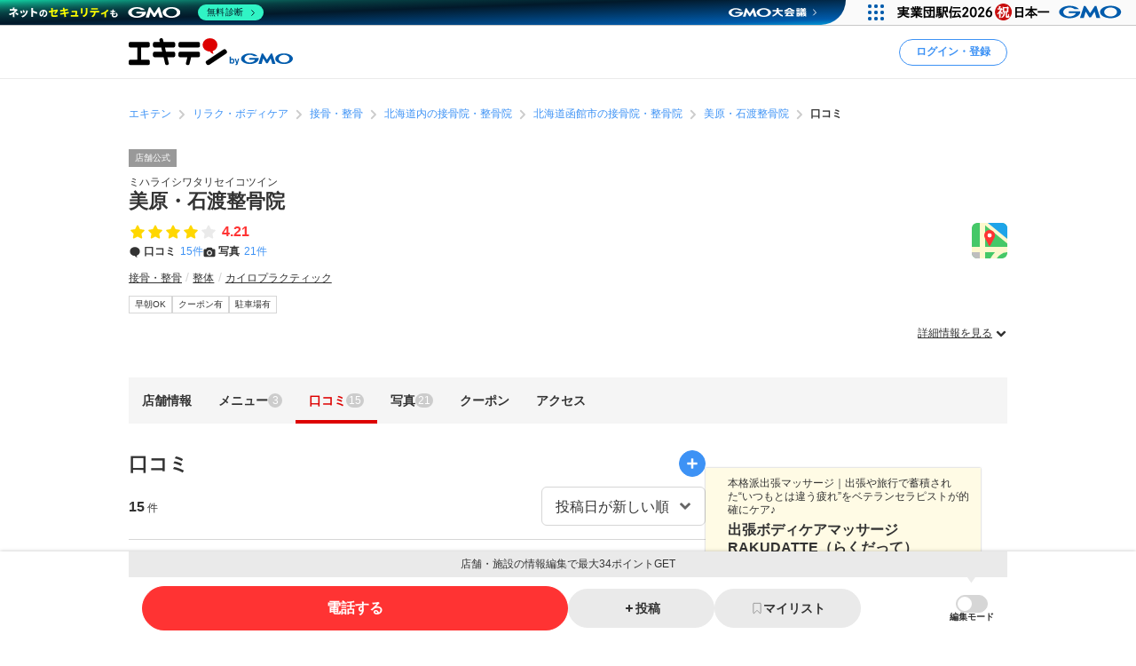

--- FILE ---
content_type: text/html; charset=utf-8
request_url: https://www.google.com/recaptcha/api2/aframe
body_size: 165
content:
<!DOCTYPE HTML><html><head><meta http-equiv="content-type" content="text/html; charset=UTF-8"></head><body><script nonce="meApm1gkdxYDWN7Z9aIfhQ">/** Anti-fraud and anti-abuse applications only. See google.com/recaptcha */ try{var clients={'sodar':'https://pagead2.googlesyndication.com/pagead/sodar?'};window.addEventListener("message",function(a){try{if(a.source===window.parent){var b=JSON.parse(a.data);var c=clients[b['id']];if(c){var d=document.createElement('img');d.src=c+b['params']+'&rc='+(localStorage.getItem("rc::a")?sessionStorage.getItem("rc::b"):"");window.document.body.appendChild(d);sessionStorage.setItem("rc::e",parseInt(sessionStorage.getItem("rc::e")||0)+1);localStorage.setItem("rc::h",'1769023491553');}}}catch(b){}});window.parent.postMessage("_grecaptcha_ready", "*");}catch(b){}</script></body></html>

--- FILE ---
content_type: application/javascript; charset=utf-8
request_url: https://fundingchoicesmessages.google.com/f/AGSKWxUDuQ-4LFq9GoVEv-7_GTJA2AMRFTmnNQsfl0sSSMPGYgm0Rg7gTPtMIOW7YxGG6v6_VMDHhb5-4JqvVs4JiolLoZa69pNr2leF3DgK_hSgs-IRkaQignk8IlZ9vhFbXi98BbA1?fccs=W251bGwsbnVsbCxudWxsLG51bGwsbnVsbCxudWxsLFsxNzY5MDIzNDg4LDc3NjAwMDAwMF0sbnVsbCxudWxsLG51bGwsW251bGwsWzddXSwiaHR0cHM6Ly93d3cuZWtpdGVuLmpwL3Nob3BfNTM1NTAyMi9yZXZpZXcvIixudWxsLFtbOCwiOW9FQlItNW1xcW8iXSxbOSwiZW4tVVMiXSxbMTksIjIiXSxbMTcsIlswXSJdLFsyNCwiIl0sWzI5LCJmYWxzZSJdXV0
body_size: -231
content:
if (typeof __googlefc.fcKernelManager.run === 'function') {"use strict";this.default_ContributorServingResponseClientJs=this.default_ContributorServingResponseClientJs||{};(function(_){var window=this;
try{
var QH=function(a){this.A=_.t(a)};_.u(QH,_.J);var RH=_.ed(QH);var SH=function(a,b,c){this.B=a;this.params=b;this.j=c;this.l=_.F(this.params,4);this.o=new _.dh(this.B.document,_.O(this.params,3),new _.Qg(_.Qk(this.j)))};SH.prototype.run=function(){if(_.P(this.params,10)){var a=this.o;var b=_.eh(a);b=_.Od(b,4);_.ih(a,b)}a=_.Rk(this.j)?_.be(_.Rk(this.j)):new _.de;_.ee(a,9);_.F(a,4)!==1&&_.G(a,4,this.l===2||this.l===3?1:2);_.Fg(this.params,5)&&(b=_.O(this.params,5),_.hg(a,6,b));return a};var TH=function(){};TH.prototype.run=function(a,b){var c,d;return _.v(function(e){c=RH(b);d=(new SH(a,c,_.A(c,_.Pk,2))).run();return e.return({ia:_.L(d)})})};_.Tk(8,new TH);
}catch(e){_._DumpException(e)}
}).call(this,this.default_ContributorServingResponseClientJs);
// Google Inc.

//# sourceURL=/_/mss/boq-content-ads-contributor/_/js/k=boq-content-ads-contributor.ContributorServingResponseClientJs.en_US.9oEBR-5mqqo.es5.O/d=1/exm=kernel_loader,loader_js_executable/ed=1/rs=AJlcJMwtVrnwsvCgvFVyuqXAo8GMo9641A/m=web_iab_tcf_v2_signal_executable
__googlefc.fcKernelManager.run('\x5b\x5b\x5b8,\x22\x5bnull,\x5b\x5bnull,null,null,\\\x22https:\/\/fundingchoicesmessages.google.com\/f\/AGSKWxVuj7BEB7A-wJsKxzmg5-Icozq4Mqxt_HOLvVoAWjx95JeCCaTnjZbvVPxiyX7zdOEyNeysIJ68eQUS_01vVVpAtF7Km162a4PRJlSQvS2m2ESWwnB8EuAv_q4jd1Oq384MQTwC\\\x22\x5d,null,null,\x5bnull,null,null,\\\x22https:\/\/fundingchoicesmessages.google.com\/el\/AGSKWxX66bnOB4ZiVOI5mE51E3Zv5UON46MB_K6sjvnq24IrYfSCXEn4Tj6p9N6NlVFRRex8IZnv1safrulBp5021W2rZTlMiQEbAfJRj7IUdYVisJZoaxGHl7JggwCZowNRwmlOBcZL\\\x22\x5d,null,\x5bnull,\x5b7\x5d\x5d\x5d,\\\x22ekiten.jp\\\x22,1,\\\x22en\\\x22,null,null,null,null,1\x5d\x22\x5d\x5d,\x5bnull,null,null,\x22https:\/\/fundingchoicesmessages.google.com\/f\/AGSKWxVz6U_dNibPEC9h-xDOwyIzGyj796AuyAg6ABP9NAGtNs4mD06lyzECZFxYpDIQT-oB0OfEcy7ywP-SqYFa8W-QoPiBg5vYOV2bLRN2lP8J7aToPg7NUe-3nf4TiA03nC6uyYmQ\x22\x5d\x5d');}

--- FILE ---
content_type: application/javascript; charset=utf-8
request_url: https://fundingchoicesmessages.google.com/f/AGSKWxUH1dG5saPHgOvOdgWdiA-TG9mnu-NOzW5zUmZRVOG9TGXi2akgPkiYEsC8BNJ_N3BQa2W3t1tG0c1Zalqrhcq8K1lr3H0T3iGGpuN_s8iTk4gt-mEMRWr5f743LNB6J1SFuBJ6jlPxvGxOm5aMIF74UoHao6j552C03TLDw_lpU53D7BpskRrdPiU=/_/ad/right2./ads_yahoo./ads300_250./video_ads.-120x300.
body_size: -1289
content:
window['326dbcd0-909c-45e2-852b-c3b0c6119d4e'] = true;